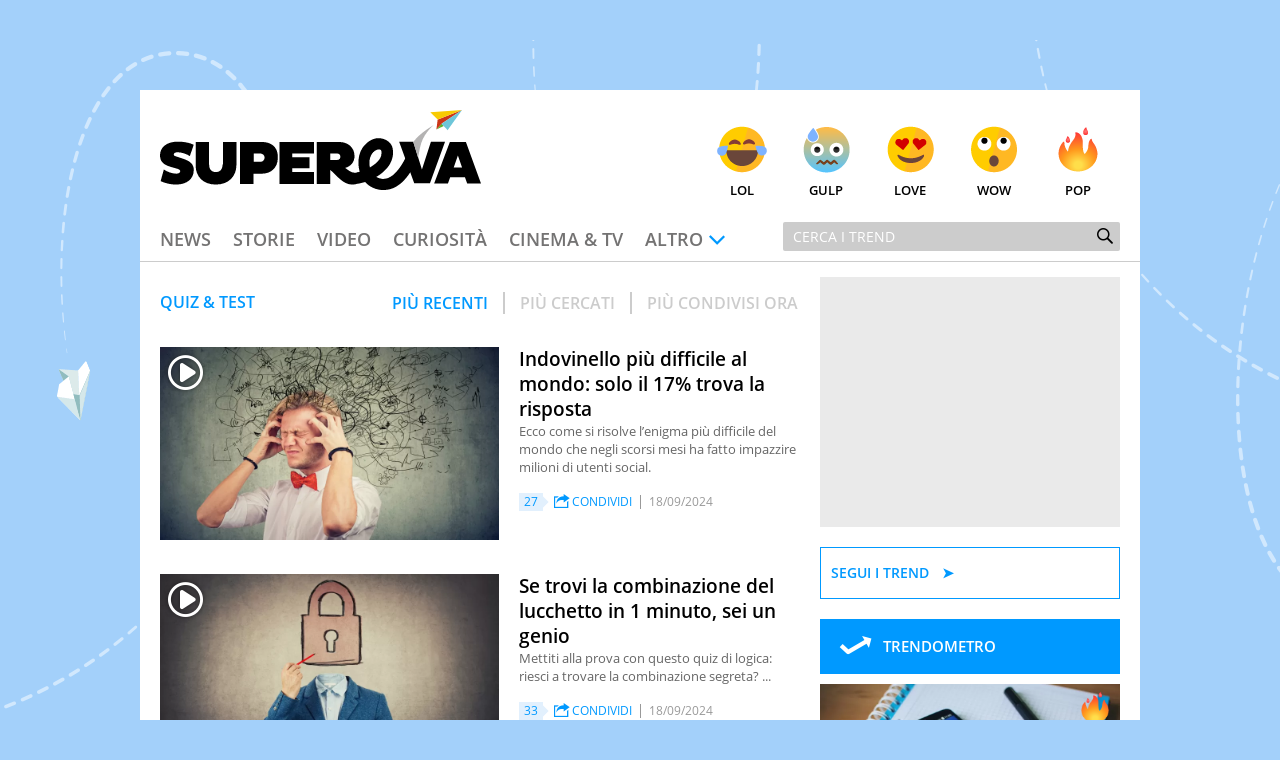

--- FILE ---
content_type: text/html; charset=UTF-8
request_url: https://www.supereva.it/quiz-test/?&nr=18&result=36
body_size: 15982
content:
<!doctype html>
<html lang="it"  xmlns:fb="http://www.facebook.com/2008/fbml" xmlns:og="http://opengraphprotocol.org/schema/">
<head>
	<title>Quiz &amp; test | superEva</title>
	<link rel="canonical" href="https://www.supereva.it/quiz-test/?nr=18&result=36">
	
	<meta name="google-site-verification"  content="OqMNwZuDKtyOlb9cGOBKH4wBXoxwdOjDNZ2U46dg5vI" />
	<meta name="google-site-verification" content="bZYXIoOI0LTEwSNs4YVhz2QLKH400r90KAFAjzWtVoM" />
	<meta name="google-site-verification" content="lSLhEWkpGyBrXagkJAfnXrYKsBZwRYmNlr964CSyzws" /> 
	<meta name="google-site-verification" content="ashRQ9WXgZzdWPQATY4HvcZOccE--YUIbyHeVvYRehI" />
	
	<meta property="fb:app_id" content="111353285993925">
	<meta property="og:title" content="Quiz &amp; test">
		<meta property="og:description" content="Su SuperEva trovi tanti Quiz e Test divertenti da condividere con gli amici. Accedi al sito, condividi sui social e mettiti subito alla prova!">
	<meta property="og:type" content="website">
	<meta property="og:image" content="https://i1.plug.it/supereva/themes/supereva2.0/img/se_og_1200.png">
	<meta property="og:url" content="https://www.supereva.it">
	<meta property="og:site_name" content="superEva">
	<meta property="og:locale" content="it_IT">
	<meta name="description" content="Su SuperEva trovi tanti Quiz e Test divertenti da condividere con gli amici. Accedi al sito, condividi sui social e mettiti subito alla prova!">
	<meta name="keywords" content="Quiz &amp; test">

	<meta charset="utf-8">
		<meta http-equiv="content-type" content="text/html; charset=utf-8">
	<meta http-equiv="X-UA-Compatible" content="IE=edge,chrome=1">
	<meta name="viewport" content="width=device-width, initial-scale=1.0, maximum-scale=1.0, user-scalable=no">

	<!-- HTML5 shim and Respond.js for IE8 support of HTML5 elements and media queries -->
	<!-- WARNING: Respond.js doesn't work if you view the page via file:// -->
	<!--[if lt IE 9]>
		<script src="https://oss.maxcdn.com/html5shiv/3.7.2/html5shiv.min.js"></script>
		<script src="https://oss.maxcdn.com/respond/1.4.2/respond.min.js"></script>
		<link rel="stylesheet" href="https://i.plug.it/supereva/themes/supereva2.0/css/common.ie.css">
	<![endif]-->


	<!-- App icons -->
	<link rel="apple-touch-icon" sizes="180x180" href="https://i.plug.it/supereva/themes/supereva2.0/img/fi/apple-touch-icon.png">
	<link rel="icon" type="image/png" href="https://i.plug.it/supereva/themes/supereva2.0/img/fi/favicon-32x32.png" sizes="32x32">
	<link rel="icon" type="image/png" href="https://i.plug.it/supereva/themes/supereva2.0/img/fi/favicon-16x16.png" sizes="16x16">
		<link rel="manifest" href="https://i.plug.it/supereva/themes/supereva2.0/img/fi/manifest.json">
		<link rel="mask-icon" href="https://i.plug.it/supereva/themes/supereva2.0/img/fi/safari-pinned-tab.svg" color="#6dc6d9">
	<link rel="shortcut icon" href="https://i.plug.it/supereva/themes/supereva2.0/img/fi/favicon.ico">
	<meta name="msapplication-config" content="https://i.plug.it/supereva/themes/supereva2.0/img/fi/browserconfig.xml">
	<meta name="theme-color" content="#ffffff">

	<!-- local CSS -->
	<link type="text/css" rel="stylesheet" href="https://i1.plug.it/supereva/themes/supereva2.0/css/common.min.css">	
<style>
.footerCorp{min-width:320px;padding:10px;box-sizing:border-box;font-size:11px;line-height:1;font-family:Arial, Helvetica, sans-serif;letter-spacing:0;color:#a3a3a3;background:#191919}.footerCorp-cnt{width:100%;max-width:1000px;margin:0 auto;display:flex;flex-flow:column nowrap;align-items:center;justify-content:space-evenly}.footerCorp__lgo{width:120px;height:22px}.footerCorp__brandLnk{padding:0 0 10px;text-align:center;display:flex;flex-flow:row wrap;justify-content:center}.footerCorp__lnk{font-size:10px;text-decoration:none;font-weight:700;color:#a3a3a3;margin:8px 4px 0;cursor:pointer}.footerCorp__lnk--cstLnk{margin:0 8px}.footerCorp__lnk:hover{transition:color 200ms cubic-bezier(0.55, 0, 0.1, 1);color:#fff}.footerCorp__cstLnk{display:flex;flex-flow:column nowrap;align-items:center}.footerCorp__cstLnk-txt{margin:10px 0 0;text-align:center;line-height:1.5;font-size:inherit;color:inherit}.footerCorp__cstLnk-cnt{text-align:center;line-height:1.5}.footerCorp__cstLnk-sps{display:block}@media only screen and (min-width: 600px){.footerCorp__cstLnk-sps{display:inline;margin:0 5px}.footerCorp__cstLnk-sps::before{content:"\002D"}}@media only screen and (min-width: 1024px){.footerCorp-cnt{flex-flow:row wrap}.footerCorp__brandLnk{height:17px;padding:0;align-items:flex-end}.footerCorp__lnk{font-size:11px;color:#a3a3a3;margin:0 4px}.footerCorp__lnk--cstLnk{margin:0 3px}.footerCorp__cstLnk{flex:1 0 100%;flex-flow:row wrap;justify-content:center;row-gap:7px}.footerCorp__brandLnk+.footerCorp__cstLnk{margin-top:10px}.footerCorp__cstLnk-cnt{margin:0 10px}.footerCorp__cstLnk-txt{margin:0 10px;text-align:left;line-height:inherit}}
</style>

	<link rel="preload" as="script" href="//securepubads.g.doubleclick.net/tag/js/gpt.js">
    <link rel="preload" as="script" href="//www.iolam.it/js/iam2.0.js?ns=vportals/web/supereva/sectionhp/1.5">
    
    <link rel="preconnect" href="//www.iolam.it" crossorigin="use-credentials">
	<link rel="preconnect" href="//adservice.google.com" crossorigin="use-credentials">
	<link rel="preconnect" href="//securepubads.g.doubleclick.net" crossorigin="use-credentials">
	<link rel="preconnect" href="//ad.crwdcntrl.net" crossorigin="use-credentials">
	<link rel="preconnect" href="//adservice.google.it" crossorigin="use-credentials">
	<link rel="preconnect" href="//b.scorecardresearch.com" crossorigin="use-credentials">
	<link rel="preconnect" href="//tpc.googlesyndication.com" crossorigin="use-credentials">
	<link rel="preconnect" href="//i2.plug.it" crossorigin="use-credentials">
	<link rel="preconnect" href="//i1.plug.it" crossorigin="use-credentials">
	<link rel="preconnect" href="//secure-it.imrworldwide.com" crossorigin="use-credentials">
	<link rel="preconnect" href="//www.facebook.com" crossorigin="use-credentials">
	
	<!--<link rel="preload" as="script" href="https://i5.plug.it/cmp/iub_conf_supereva.js">-->
	<link rel="preload" as="script" href="https://i5.plug.it/cmp/V2.6/conf/iub_conf_supereva.js">

	<link rel="preload" as="script" href="//cdn.iubenda.com/cs/tcf/stub-v2.js">
	<link rel="preload" as="script" href="//cdn.iubenda.com/cs/iubenda_cs.js">
	<link rel="preload" as="script" href="https://i5.plug.it/cmp/qciol.min.js">
	
	<link rel="preconnect" href="https://tags.crwdcntrl.net">         
	<link rel="preconnect" href="https://bcp.crwdcntrl.net">         
	<link rel="dns-prefetch" href="https://tags.crwdcntrl.net">         
	<link rel="dns-prefetch" href="https://bcp.crwdcntrl.net">
	

<meta name="robots" content="index,follow">

<script charset="UTF-8" src="//cdn.sendpulse.com/js/push/7bf731f4315b513c4d102dbbce054134_1.js" async></script>

</head>
<body class="isDesk">

<div id="cont-wallpaper">
<!-- START DFP adwallpaper -->
<div id="adwallpaper" class="se-adheadtop">
</div>
<!-- END DFP adwallpaper -->
</div>
<!-- brand header -->
<a href="/" id="hd_brandheader" target="_blank">
	<span></span>
</a>
<!-- fine brand header -->
	

<div class="main_content" id="main_c">

<div class="header-nav">
	<div class="row se-header">
		<header>
			<h1>
				<a href="/" class="se-logo">
					<!--[if lte IE 8]>
						<img src="https://i.plug.it/supereva/themes/supereva2.0/img/supereva_logo.png" alt="" width="321" height="80">
					<![endif]-->
					<!--[if (gte IE 9)|!(IE)]><!-->
						<svg xmlns="http://www.w3.org/2000/svg" viewBox="0 0 100 25">
							<polygon points="74.5 9.9 78.9 9.9 81.6 18.6 84.4 9.9 88.8 9.9 84.1 22.9 79.2 22.9 " class="svg-a"/>
							<path d="M7.1 15.2l-2.1-0.7c-0.6-0.2-0.7-0.3-0.7-0.6 0-0.4 0.4-0.7 1.2-0.7 1.2 0 2.7 0.5 3.8 1.2l1.2-3.5c-1-0.6-2.9-1-4.8-1C2.1 9.8 0 11.7 0 14.1c0 1.9 0.9 2.9 3.1 3.6l2.4 0.7c0.5 0.2 0.8 0.4 0.8 0.7 0 0.4-0.4 0.8-1.2 0.8 -1.3 0-2.9-0.6-3.9-1.3l-1 3.6c0.9 0.5 2.9 1.1 4.8 1.1 3.5 0 5.5-1.9 5.5-4.4C10.6 17.1 9.6 16 7.1 15.2" class="svg-a"/>
							<path d="M19.5 17c0 1.5-0.8 2.4-2.1 2.4 -1.3 0-2.1-0.8-2.1-2.4V10h-4.2v7.3c0 3.5 2.3 6 6.3 6 4.1 0 6.4-2.7 6.4-6V10h-4.2V17z" class="svg-a"/>
							<path d="M31.9 10h-7v13.1h4.2v-3.2h2.7c2.7 0 4.9-1.8 4.9-4.9C36.9 11.6 34.6 10 31.9 10M31.3 16.2h-2.1v-2.6h2.1c0.7 0 1.3 0.6 1.3 1.3C32.5 15.7 32 16.2 31.3 16.2" class="svg-a"/>
							<polygon points="37.2 23.1 48 23.1 48 19.4 41.2 19.4 41.2 18.2 46.6 18.2 46.6 14.8 41.2 14.8 41.2 13.6 48 13.6 48 10 37.2 10 " class="svg-a"/>
							<path d="M60.6 19.6c-0.9 0-1.9-0.7-2.9-1.5 1.8-0.5 2.9-1.9 2.9-3.7 0-2.8-2.2-4.4-4.7-4.4h-7.1v13.1h4.2v-4.4c1.8 1.4 3.9 4.6 6.8 4.6 0.9 0 1.7-0.2 2.3-0.5l-0.4-3.3C61.4 19.6 60.9 19.6 60.6 19.6M55.2 15.6h-2.2v-2h2.2c0.7 0 1 0.5 1 1C56.2 15.1 55.9 15.6 55.2 15.6" class="svg-a"/>
							<path d="M80.4 14.9c0.1-0.3 0.4-2.7 1-4.6C82.5 6.9 85.3 4.7 85.3 4.7s-4.2 2.3-6.4 5.3L80.4 14.9z" fill="#B4B3B3"/>
							<path d="M72.5 20.4c-0.6 0.4-1.2 0.8-1.6 0.9 -0.7 0.2-1.3 0.3-1.8 0.2 -0.7-0.1-1.3-0.3-1.7-0.6 1.2-0.7 2.2-1.5 3.1-2.5 1.6-1.7 2.4-4 2-6.3 -0.3-2-2.3-3.2-4.2-3.3 -2.1-0.1-4 1.3-5.2 3 -1.4 2.1-1.6 5.1-0.9 7.5 -0.2 0.1-0.5 0.1-0.7 0.2 -2.2 0.6-1.3 3.9 0.9 3.4 0.5-0.1 1-0.3 1.5-0.4 2.1 2.4 5.7 3.2 8.8 1.9 2.5-1.1 4.4-3.4 5.8-5.8 -0.6-1.4-1.2-2.7-1.8-4.1C75.7 16.7 74.2 19 72.5 20.4M65.4 17.9c-0.5-2 0.1-4.5 2-5.4 0.4-0.2 0.8-0.2 1.3-0.1 -0.1 0 0 0.1 0.1 0.1 0.1 0.1 0.1 0.2 0.1 0.2 0.1 0.2 0.1 0.4 0.1 0.8 0 2-2 3.5-3.7 4.5C65.4 17.9 65.4 17.9 65.4 17.9" class="svg-a"/>
							<polygon points="86.1 6.1 88.4 5 87.7 4.3 " fill="#5DB130"/>
							<polygon points="86.1 6.1 87.7 4.3 94.1 0 86.5 3 " fill="#CC3517"/>
							<polygon points="86.5 3 94.1 0 84.2 0.7 " fill="#F8CA02"/>
							<polygon points="89.6 6.3 94.1 0 87.7 4.3 " fill="#6DC6D9"/>
							<path d="M90.3 10h5L100 23h-4.3l-0.7-2h-4.6l-0.7 2h-4.3L90.3 10zM91.5 18h2.6l-1.3-3.8L91.5 18z" class="svg-a"/>
						</svg>
					<!--<![endif]-->
				</a>
			</h1>
		</header>
		<div class="se-react-mnu"><!-- classe open per mostrare menu react -->
			<span class="opener ico ico_hdw"></span>
			<ul>
				<li><a href="/lol/" onclick='return IOL.SuperEva.click(this, {"debug":0,"dest_id":"lol","area":"header","box":"face","link_type":null,"box_ctr_id":null})'><span class="face lol"></span>Lol</a></li>
				<li><a href="/gulp/" onclick='return IOL.SuperEva.click(this, {"debug":0,"dest_id":"gulp","area":"header","box":"face","link_type":null,"box_ctr_id":null})'><span class="face omg"></span>Gulp</a></li>
				<li><a href="/love/" onclick='return IOL.SuperEva.click(this, {"debug":0,"dest_id":"love","area":"header","box":"face","link_type":null,"box_ctr_id":null})'><span class="face cute"></span>Love</a></li>
				<li><a href="/wow/" onclick='return IOL.SuperEva.click(this, {"debug":0,"dest_id":"wow","area":"header","box":"face","link_type":null,"box_ctr_id":null})'><span class="face wow"></span>Wow</a></li>
				<li><a href="/pop/" onclick='return IOL.SuperEva.click(this, {"debug":0,"dest_id":"pop","area":"header","box":"face","link_type":null,"box_ctr_id":null})'><span class="face pop"></span>Pop</a></li>
			</ul>
		</div>
	</div>
	<div class="row se-nav-search"><!-- classe open per mostrare menu react -->
		<span class="opener ico ico_mnu"></span>
		<nav class="se-cat-nav">
			<ul>
				<li><a href="/news/" onclick='return IOL.SuperEva.click(this, {"debug":0,"dest_id":"news","area":"header","box":"menu","link_type":null,"box_ctr_id":null})'>News</a></li>
				<li><a href="/storie/" onclick='return IOL.SuperEva.click(this, {"debug":0,"dest_id":"storie","area":"header","box":"menu","link_type":null,"box_ctr_id":null})'>Storie</a></li>
				<li><a href="/video/" onclick='return IOL.SuperEva.click(this, {"debug":0,"dest_id":"video","area":"header","box":"menu","link_type":null,"box_ctr_id":null})'>Video</a></li>
				<li><a href="/curiosita/" onclick='return IOL.SuperEva.click(this, {"debug":0,"dest_id":"curiosita","area":"header","box":"menu","link_type":null,"box_ctr_id":null})'>Curiosit&agrave;</a></li>
				<li><a href="/cinema-tv/" onclick='return IOL.SuperEva.click(this, {"debug":0,"dest_id":"cinema-tv","area":"header","box":"menu","link_type":null,"box_ctr_id":null})'>Cinema &amp; TV</a></li>
				<li>
					<span class="opener ico ico_hdw">Altro</span>
					<ul class="se-mnu-cat">
						<li class="active"><a href="/quiz-test/" onclick='return IOL.SuperEva.click(this, {"debug":0,"dest_id":"quiz-test","area":"header","box":"menu","link_type":null,"box_ctr_id":null})'>Quiz &amp; test</a></li>
						<li><a href="/musica-spettacolo/" onclick='return IOL.SuperEva.click(this, {"debug":0,"dest_id":"musica-spettacolo","area":"header","box":"menu","link_type":null,"box_ctr_id":null})'>Musica &amp; spettacolo</a></li>
						<li><a href="/ultime-notizie/" onclick='return IOL.SuperEva.click(this, {"debug":0,"dest_id":"ultime-notizie","area":"header","box":"menu","link_type":null,"box_ctr_id":null})'>Le Notizie di Oggi</a></li>
						<li><a href="/notizie-di-ieri/" onclick='return IOL.SuperEva.click(this, {"debug":0,"dest_id":"notizie-di-ieri","area":"header","box":"menu","link_type":null,"box_ctr_id":null})'>Le Notizie di Ieri</a></li>
						<li><a href="/contatti/" onclick='return IOL.SuperEva.click(this, {"debug":0,"dest_id":"contatti","area":"header","box":"menu","link_type":null,"box_ctr_id":null})'>Contatti</a></li>
					</ul>
				</li>
			</ul>
		</nav>
		<div class="se-search">
			<form action="/search/" class="se-searchform">
				<input type="search" placeholder="Cerca i trend" name="q" value="">
				<button type="submit" class="ico ico_src"></button>
			</form>
		</div><!-- /.se-searchform -->
	</div>
</div><!-- /.header-nav-->
<!-- START DFP adbillboard -->
<div id="adbillboard" class="se-adheadtop">
</div>
<!-- END DFP adbillboard -->
	<section class="row">
		<div class="colSx">
				<section class="lista_lanci">
				<h1>
								<span>Quiz &amp; test</span> 					</h1>

			<div class="se-tab_listing">
								<span tab-value="recenti" onclick="sE_ChangeTabJson(this)"  class="active">Pi&ugrave; recenti</span>
				<span tab-value="popolari" onclick="sE_ChangeTabJson(this)" > Pi&ugrave; cercati</span>
				<span tab-value="week" onclick="sE_ChangeTabJson(this)" > Pi&ugrave; condivisi ora</span>
							</div>
								<ul id="ul-container-result" class="se-basic">
				<!-- tabler -->
					
<li>

<div class="my-class" data-evnt="supereva_80447,news,latest">
	<a href="/indovinello-piu-difficile-al-mondo-solo-il-17-trova-la-risposta-80447">
	
		<!-- image -->
		<figure>
			<span class="ico type ico_vid"></span>
			<img src="https://wips.plug.it/cips/supereva/cms/2023/01/142166084_l.jpg?w=850&a=r" alt="Indovinello pi&ugrave; difficile al mondo: solo il 17% trova la risposta">
		</figure>
		<!-- title for all boxex except of hp top -->
		<h4>Indovinello pi&ugrave; difficile al mondo: solo il 17% trova la risposta</h4>
		<p>Ecco come si risolve l’enigma più difficile del mondo che negli scorsi mesi ha fatto impazzire milioni di utenti social.</p>
				<span class="share" data-url="/indovinello-piu-difficile-al-mondo-solo-il-17-trova-la-risposta-80447">
        	        	<span class="sharenum">27</span>
        	            <span class="ico ico_shr">CONDIVIDI</span>
        </span>
        
		<span class="se-post-date">18/09/2024</span>
	</a>
</div>

</li>
					
<li>

<div class="my-class" data-evnt="supereva_77776,news,latest">
	<a href="/se-trovi-la-combinazione-del-lucchetto-in-1-minuto-sei-un-genio-77776">
	
		<!-- image -->
		<figure>
			<span class="ico type ico_vid"></span>
			<img src="https://wips.plug.it/cips/supereva/cms/2022/07/115943425_l.jpg?w=850&a=r" alt="Se trovi la combinazione del lucchetto in 1 minuto, sei un genio">
		</figure>
		<!-- title for all boxex except of hp top -->
		<h4>Se trovi la combinazione del lucchetto in 1 minuto, sei un genio</h4>
		<p>Mettiti alla prova con questo quiz di logica: riesci a trovare la combinazione segreta? ...</p>
				<span class="share" data-url="/se-trovi-la-combinazione-del-lucchetto-in-1-minuto-sei-un-genio-77776">
        	        	<span class="sharenum">33</span>
        	            <span class="ico ico_shr">CONDIVIDI</span>
        </span>
        
		<span class="se-post-date">18/09/2024</span>
	</a>
</div>

</li>
					
<li>

<div class="my-class" data-evnt="supereva_75761,news,latest">
	<a href="/quiz-matematico-fai-questa-somma-senza-cadere-in-errore-75761">
	
		<!-- image -->
		<figure>
			<span class="ico type ico_vid"></span>
			<img src="https://wips.plug.it/cips/supereva/cms/2020/12/quiz.jpg?w=850&a=r" alt="Quiz matematico, fai questa somma senza cadere in errore">
		</figure>
		<!-- title for all boxex except of hp top -->
		<h4>Quiz matematico, fai questa somma senza cadere in errore</h4>
		<p>La matematica non è un’opinione ma la mente può giocare brutti scherzi: risolvi questa operazione senza calcolatrice e senza sbagliare ...</p>
				<span class="share" data-url="/quiz-matematico-fai-questa-somma-senza-cadere-in-errore-75761">
        	        	<span class="sharenum">16</span>
        	            <span class="ico ico_shr">CONDIVIDI</span>
        </span>
        
		<span class="se-post-date">17/09/2024</span>
	</a>
</div>

</li>
		<li style="min-height:0;margin:0;">
		<!-- QUANTUM ADLIST 1 -->
		<div id="adinlist1" class="adv-quantum"></div>
		<!-- END QUANTUM ADLIST -->
		</li>
							
<li>

<div class="my-class" data-evnt="supereva_79685,news,latest">
	<a href="/21-riesci-a-trovare-limbroglio-del-paradosso-non-e-per-tutti-79685">
	
		<!-- image -->
		<figure>
			<span class="ico type ico_art"></span>
			<img src="https://wips.plug.it/cips/supereva/cms/2022/12/2-1.jpg?w=850&a=r" alt="2=1, riesci a trovare l&#039;imbroglio del paradosso? Non &egrave; per tutti">
		</figure>
		<!-- title for all boxex except of hp top -->
		<h4>2=1, riesci a trovare l&#039;imbroglio del paradosso? Non &egrave; per tutti</h4>
		<p>Siete alla ricerca di un quiz che metta alla prova le vostre abilità logico-matematiche? Trovate l'inganno in queste equazioni che dimostrano che 2=1 ...</p>
				<span class="share" data-url="/21-riesci-a-trovare-limbroglio-del-paradosso-non-e-per-tutti-79685">
        	        	<span class="sharenum">36</span>
        	            <span class="ico ico_shr">CONDIVIDI</span>
        </span>
        
		<span class="se-post-date">16/09/2024</span>
	</a>
</div>

</li>
					
<li>

<div class="my-class" data-evnt="supereva_78347,news,latest">
	<a href="/quando-e-nata-cheryl-problema-matematico-che-ti-fara-impazzire-78347">
	
		<!-- image -->
		<figure>
			<span class="ico type ico_vid"></span>
			<img class="lazy" data-original="https://wips.plug.it/cips/supereva/cms/2022/09/47505617_l.jpg?w=850&a=r" alt="Quando &egrave; nata Cheryl? Il problema matematico che ti far&agrave; impazzire" src="[data-uri]">
		</figure>
		<!-- title for all boxex except of hp top -->
		<h4>Quando &egrave; nata Cheryl? Il problema matematico che ti far&agrave; impazzire</h4>
		<p>Arriva da Singapore il quiz che per settimane ha fatto lavorare i cervelli di tutto il mondo: vediamolo insieme (con tanto di guida allo soluzione).</p>
				<span class="share" data-url="/quando-e-nata-cheryl-problema-matematico-che-ti-fara-impazzire-78347">
        	        	<span class="sharenum">7</span>
        	            <span class="ico ico_shr">CONDIVIDI</span>
        </span>
        
		<span class="se-post-date">15/09/2024</span>
	</a>
</div>

</li>
					
<li>

<div class="my-class" data-evnt="supereva_77590,news,latest">
	<a href="/test-matematico-se-sei-un-genio-lo-risolvi-in-5-secondi-riesci-77590">
	
		<!-- image -->
		<figure>
			<span class="ico type ico_vid"></span>
			<img class="lazy" data-original="https://wips.plug.it/cips/supereva/cms/2022/07/155515036_l.jpg?w=850&a=r" alt="Test matematico: se sei un genio lo risolvi in 5 secondi. Riesci?" src="[data-uri]">
		</figure>
		<!-- title for all boxex except of hp top -->
		<h4>Test matematico: se sei un genio lo risolvi in 5 secondi. Riesci?</h4>
		<p>Una sequenza di numeri senza nessun legame apparente e che, invece, ha una soluzione precisa.</p>
				<span class="share" data-url="/test-matematico-se-sei-un-genio-lo-risolvi-in-5-secondi-riesci-77590">
        	        	<span class="sharenum">26</span>
        	            <span class="ico ico_shr">CONDIVIDI</span>
        </span>
        
		<span class="se-post-date">15/09/2024</span>
	</a>
</div>

</li>
		<li style="min-height:0;margin:0;">
		<!-- QUANTUM ADLIST 2 -->
		<div id="adinlist2" class="adv-quantum"></div>
		<!-- END QUANTUM ADLIST -->
		</li>
							
<li>

<div class="my-class" data-evnt="supereva_77714,news,latest">
	<a href="/rompicapo-di-logica-se-riesci-a-risolverlo-hai-una-mente-aperta-77714">
	
		<!-- image -->
		<figure>
			<span class="ico type ico_vid"></span>
			<img class="lazy" data-original="https://wips.plug.it/cips/supereva/cms/2022/07/141613026_l.jpg?w=850&a=r" alt="Rompicapo di logica: se riesci a risolverlo hai una mente aperta" src="[data-uri]">
		</figure>
		<!-- title for all boxex except of hp top -->
		<h4>Rompicapo di logica: se riesci a risolverlo hai una mente aperta</h4>
		<p>Ecco un esempio di quiz che valuta il cosiddetto ‘ragionamento critico’.</p>
				<span class="share" data-url="/rompicapo-di-logica-se-riesci-a-risolverlo-hai-una-mente-aperta-77714">
        	        	<span class="sharenum">31</span>
        	            <span class="ico ico_shr">CONDIVIDI</span>
        </span>
        
		<span class="se-post-date">13/09/2024</span>
	</a>
</div>

</li>
					
<li>

<div class="my-class" data-evnt="supereva_81411,news,latest">
	<a href="/4x312-e-sbagliato-sai-trovare-lerrore-nel-test-matematico-81411">
	
		<!-- image -->
		<figure>
			<span class="ico type ico_vid"></span>
			<img class="lazy" data-original="https://wips.plug.it/cips/supereva/cms/2023/04/180652240_l_normal_none.jpg?w=850&a=r" alt="4x3=12 &egrave; sbagliato: sai trovare l&rsquo;errore nel test matematico?" src="[data-uri]">
		</figure>
		<!-- title for all boxex except of hp top -->
		<h4>4x3=12 &egrave; sbagliato: sai trovare l&rsquo;errore nel test matematico?</h4>
		<p>Questo problema delle elementari ha suscitato il dibattito social.</p>
				<span class="share" data-url="/4x312-e-sbagliato-sai-trovare-lerrore-nel-test-matematico-81411">
        	        	<span class="sharenum">28</span>
        	            <span class="ico ico_shr">CONDIVIDI</span>
        </span>
        
		<span class="se-post-date">11/09/2024</span>
	</a>
</div>

</li>
					
<li>

<div class="my-class" data-evnt="supereva_88123,news,latest">
	<a href="/quale-numero-manca-quiz-matematico-88123">
	
		<!-- image -->
		<figure>
			<span class="ico type ico_art"></span>
			<img class="lazy" data-original="https://wips.plug.it/cips/supereva/cms/2024/09/quale-numero-manca.png?w=850&a=r" alt="&#039;1,6,15, _,45,66,91&#039;: quale numero manca? In pochi trovano la soluzione" src="[data-uri]">
		</figure>
		<!-- title for all boxex except of hp top -->
		<h4>&#039;1,6,15, _,45,66,91&#039;: quale numero manca? In pochi trovano la soluzione</h4>
		<p>Sfida il tuo cervello! 1,6,15, _,45,66,91. Qual è il numero che manca nella sequenza? Metti alla prova le tue capacità logiche! ...</p>
				<span class="share" data-url="/quale-numero-manca-quiz-matematico-88123">
        	        	<span class="sharenum">38</span>
        	            <span class="ico ico_shr">CONDIVIDI</span>
        </span>
        
		<span class="se-post-date">10/09/2024</span>
	</a>
</div>

</li>
		<li style="min-height:0;margin:0;">
		<!-- QUANTUM ADLIST 3 -->
		<div id="adinlist3" class="adv-quantum"></div>
		<!-- END QUANTUM ADLIST -->
		</li>
							
<li>

<div class="my-class" data-evnt="supereva_75987,news,latest">
	<a href="/quiz-di-logica-sulla-sorella-di-paola-che-fa-impazzire-il-web-75987">
	
		<!-- image -->
		<figure>
			<span class="ico type ico_vid"></span>
			<img class="lazy" data-original="https://wips.plug.it/cips/supereva/cms/2022/03/45610390_m.jpg?w=850&a=r" alt="Quiz di logica sulla &#039;sorella di Paola&#039; che fa impazzire il web" src="[data-uri]">
		</figure>
		<!-- title for all boxex except of hp top -->
		<h4>Quiz di logica sulla &#039;sorella di Paola&#039; che fa impazzire il web</h4>
		<p>Svegli svegli, è ora del quiz di logica sulle parentele: scopriamo quanto è ingarbugliata la famiglia di Paola ...</p>
				<span class="share" data-url="/quiz-di-logica-sulla-sorella-di-paola-che-fa-impazzire-il-web-75987">
        	        	<span class="sharenum">8</span>
        	            <span class="ico ico_shr">CONDIVIDI</span>
        </span>
        
		<span class="se-post-date">08/09/2024</span>
	</a>
</div>

</li>
					
<li>

<div class="my-class" data-evnt="supereva_77219,news,latest">
	<a href="/rompicapo-matematico-fatto-ai-colloqui-di-lavoro-indovini-77219">
	
		<!-- image -->
		<figure>
			<span class="ico type ico_vid"></span>
			<img class="lazy" data-original="https://wips.plug.it/cips/supereva/cms/2022/06/126609354_l.jpg?w=850&a=r" alt="Rompicapo matematico fatto ai colloqui di lavoro: indovini?" src="[data-uri]">
		</figure>
		<!-- title for all boxex except of hp top -->
		<h4>Rompicapo matematico fatto ai colloqui di lavoro: indovini?</h4>
		<p>Il tycoon Elon Musk è solito sottoporre questa domanda di matematica ai candidati in fase di selezione.</p>
				<span class="share" data-url="/rompicapo-matematico-fatto-ai-colloqui-di-lavoro-indovini-77219">
        	            <span class="ico ico_shr">CONDIVIDI</span>
        </span>
        
		<span class="se-post-date">05/09/2024</span>
	</a>
</div>

</li>
					
<li>

<div class="my-class" data-evnt="supereva_46690,news,latest">
	<a href="/problema-matematica-nessuno-riesce-risolvere-46690">
	
		<!-- image -->
		<figure>
			<span class="face omg"></span>
			<span class="ico type ico_art"></span>
			<img class="lazy" data-original="https://wips.plug.it/cips/supereva/cms/2018/02/Problema-matematica.jpg?w=850&a=r" alt="Nave trasporta 26 pecore e dieci capre. Quanti anni ha il capitano?" src="[data-uri]">
		</figure>
		<!-- title for all boxex except of hp top -->
		<h4>Nave trasporta 26 pecore e dieci capre. Quanti anni ha il capitano?</h4>
		<p>In Cina ai bambini delle elementari è stato sottoposto un problema di matematica che nessuno riesce a risolvere ...</p>
				<span class="share" data-url="/problema-matematica-nessuno-riesce-risolvere-46690">
        	        	<span class="sharenum">561</span>
        	            <span class="ico ico_shr">CONDIVIDI</span>
        </span>
        
		<span class="se-post-date">29/08/2024</span>
	</a>
</div>

</li>
		<li style="min-height:0;margin:0;">
		<!-- QUANTUM ADLIST 4 -->
		<div id="adinlist4" class="adv-quantum"></div>
		<!-- END QUANTUM ADLIST -->
		</li>
							
<li>

<div class="my-class" data-evnt="supereva_75882,news,latest">
	<a href="/il-paradosso-delle-tre-carte-riesci-a-indovinare-il-78-sbaglia-75882">
	
		<!-- image -->
		<figure>
			<span class="ico type ico_vid"></span>
			<img class="lazy" data-original="https://wips.plug.it/cips/supereva/cms/2022/02/50839937_m.jpg?w=850&a=r" alt="Il paradosso delle tre carte: riesci a indovinare? Il 78% sbaglia" src="[data-uri]">
		</figure>
		<!-- title for all boxex except of hp top -->
		<h4>Il paradosso delle tre carte: riesci a indovinare? Il 78% sbaglia</h4>
		<p>Il paradosso delle tre carte è molto famoso, ma la soluzione è a dir poco controintuitiva… E infatti quasi tutti sbagliano: ecco la soluzione corretta ...</p>
				<span class="share" data-url="/il-paradosso-delle-tre-carte-riesci-a-indovinare-il-78-sbaglia-75882">
        	        	<span class="sharenum">30</span>
        	            <span class="ico ico_shr">CONDIVIDI</span>
        </span>
        
		<span class="se-post-date">28/08/2024</span>
	</a>
</div>

</li>
					
<li>

<div class="my-class" data-evnt="supereva_87852,news,latest">
	<a href="/quiz-eta-lily-hugo-test-matematico-87852">
	
		<!-- image -->
		<figure>
			<span class="ico type ico_vid"></span>
			<img class="lazy" data-original="https://wips.plug.it/cips/supereva/cms/2024/08/quiz_lily_hugo.png?w=850&a=r" alt="Solo chi ha un QI elevato pu&ograve; risolvere questo quiz matematico sull&#039;et&agrave; di Lily e Hugo: provaci" src="[data-uri]">
		</figure>
		<!-- title for all boxex except of hp top -->
		<h4>Solo chi ha un QI elevato pu&ograve; risolvere questo quiz matematico sull&#039;et&agrave; di Lily e Hugo: provaci</h4>
		<p>Riuscirai a determinare l'età di Lily e Hugo? Solo chi possiede un'intelligenza acuta può risolvere questo quiz.</p>
				<span class="share" data-url="/quiz-eta-lily-hugo-test-matematico-87852">
        	        	<span class="sharenum">28</span>
        	            <span class="ico ico_shr">CONDIVIDI</span>
        </span>
        
		<span class="se-post-date">25/08/2024</span>
	</a>
</div>

</li>
					
<li>

<div class="my-class" data-evnt="supereva_38588,news,latest">
	<a href="/problema-matematica-elementari-che-nessuno-risolve-38588">
	
		<!-- image -->
		<figure>
			<span class="ico type ico_art"></span>
			<img class="lazy" data-original="https://wips.plug.it/cips/supereva/cms/2017/05/Problema-Matematica-2.jpg?w=850&a=r" alt="Il problema di matematica delle elementari che nessuno risolve" src="[data-uri]">
		</figure>
		<!-- title for all boxex except of hp top -->
		<h4>Il problema di matematica delle elementari che nessuno risolve</h4>
		<p>Ecco il problema delle elementari che nessuno (o quasi) è riuscito a risolvere: provateci anche voi! ...</p>
				<span class="share" data-url="/problema-matematica-elementari-che-nessuno-risolve-38588">
        	        	<span class="sharenum">943</span>
        	            <span class="ico ico_shr">CONDIVIDI</span>
        </span>
        
		<span class="se-post-date">21/08/2024</span>
	</a>
</div>

</li>
		<li style="min-height:0;margin:0;">
		<!-- QUANTUM ADLIST 5 -->
		<div id="adinlist5" class="adv-quantum"></div>
		<!-- END QUANTUM ADLIST -->
		</li>
							
<li>

<div class="my-class" data-evnt="supereva_75748,news,latest">
	<a href="/indovinelli-difficili-grattacapo-che-pochi-riescono-a-risolvere-75748">
	
		<!-- image -->
		<figure>
			<span class="ico type ico_vid"></span>
			<img class="lazy" data-original="https://wips.plug.it/cips/supereva/cms/2020/12/quiz-2.jpg?w=850&a=r" alt="Indovinelli difficili, grattacapo che pochi riescono a risolvere" src="[data-uri]">
		</figure>
		<!-- title for all boxex except of hp top -->
		<h4>Indovinelli difficili, grattacapo che pochi riescono a risolvere</h4>
		<p>Siamo pronti con una nuova infornata di indovinelli difficili e grattacapo complicati che non tutti riescono a risolvere subito: accettate la sfida? ...</p>
				<span class="share" data-url="/indovinelli-difficili-grattacapo-che-pochi-riescono-a-risolvere-75748">
        	        	<span class="sharenum">36</span>
        	            <span class="ico ico_shr">CONDIVIDI</span>
        </span>
        
		<span class="se-post-date">12/08/2024</span>
	</a>
</div>

</li>
					
<li>

<div class="my-class" data-evnt="supereva_75860,news,latest">
	<a href="/lindovinello-dei-quattro-assi-la-soluzione-non-e-cosi-banale-75860">
	
		<!-- image -->
		<figure>
			<span class="ico type ico_vid"></span>
			<img class="lazy" data-original="https://wips.plug.it/cips/supereva/cms/2022/02/14126106_m.jpg?w=850&a=r" alt="L&#039;indovinello dei quattro assi: la soluzione non &egrave; cos&igrave; banale" src="[data-uri]">
		</figure>
		<!-- title for all boxex except of hp top -->
		<h4>L&#039;indovinello dei quattro assi: la soluzione non &egrave; cos&igrave; banale</h4>
		<p>Oggi parliamo di probabilità con un indovinello dalla soluzione per niente scontata: vediamo come ve la cavate con quattro assi.</p>
				<span class="share" data-url="/lindovinello-dei-quattro-assi-la-soluzione-non-e-cosi-banale-75860">
        	        	<span class="sharenum">39</span>
        	            <span class="ico ico_shr">CONDIVIDI</span>
        </span>
        
		<span class="se-post-date">08/08/2024</span>
	</a>
</div>

</li>
					
<li>

<div class="my-class" data-evnt="supereva_29997,news,latest">
	<a href="/lesercizio-di-matematica-elementare-che-nessuno-risolve-29997">
	
		<!-- image -->
		<figure>
			<span class="ico type ico_art"></span>
			<img class="lazy" data-original="https://wips.plug.it/cips/supereva/cms/2017/01/quesito-matematico-cover-1217.jpg?w=850&a=r" alt="L&rsquo;esercizio di matematica (elementare) che nessuno risolve" src="[data-uri]">
		</figure>
		<!-- title for all boxex except of hp top -->
		<h4>L&rsquo;esercizio di matematica (elementare) che nessuno risolve</h4>
		<p>Ad una bambina di prima elementare è stato sottoposto un quesito che ha creato parecchi problemi. Non solo a lei ma pure ai genitori..</p>
				<span class="share" data-url="/lesercizio-di-matematica-elementare-che-nessuno-risolve-29997">
        	        	<span class="sharenum">282</span>
        	            <span class="ico ico_shr">CONDIVIDI</span>
        </span>
        
		<span class="se-post-date">06/08/2024</span>
	</a>
</div>

</li>
<!-- /tabler -->
								</ul><!-- ./se-basic -->
								
	
			<nav class="se-paginazione">
			<ul class="pager">
<li class="prev_result" data-page="2"><a href="?&nr=18&result=18"><span class="ico ico_hlf">Prev</span></a></li>
<li class="page" data-page="1"><a href="?&nr=18&result=0">1</a></li>
<li class="page" data-page="2"><a href="?&nr=18&result=18">2</a></li>
<li class="current_page" data-page="3">3</li>
<li class="page" data-page="4"><a href="?&nr=18&result=54">4</a></li>
<li class="page" data-page="5"><a href="?&nr=18&result=72">5</a></li>
<li class="page" data-page="6"><a href="?&nr=18&result=90">6</a></li>
<li class="next_result" data-page="4"><a href="?&nr=18&result=54"><span class="ico ico_hrt">Next</span></a></li>
</ul>
			</nav><!-- /.row-block pagination -->
	</section><!-- ./lista_lanci -->
	</div><!-- /.colSx -->
	
	<aside class="colDx">
<div>
<!-- START DFP admputop -->
<aside id="admputop" class="adv admputop visible-md">
</aside>
<!-- END DFP admputop -->
</div>
<div class="segui_trend">
	<span class="ico">segui i trend</span>
	<div class="fb-like" data-href="https://www.facebook.com/supereva.it" data-layout="button_count" data-action="like" data-size="large" data-show-faces="true" data-share="false" data-width="120"></div>
</div>
	
<!-- tabler -->
<section class="lista_lanci" id="section_rank_news">
		<h3 class="tit_trend">
		<a href="/trending/"><span class="ico ico_trd"></span>trendometro</a>
	</h3>
	<ol class="se-double se-tpuno">
		
					
<li>

<div class="my-class" data-evnt="supereva_97116,sidebar,popular">
	<a href="/quanto-guadagnano-influencer-davvero-97116">
	
		<!-- image -->
		<figure>
			<span class="face pop"></span>
			<span class="ico type ico_art"></span>
			<img src="https://wips.plug.it/cips/supereva/cms/2026/01/instagram.jpg?w=850&a=r" alt="Quanto guadagnano gli influencer davvero? Non &egrave; la cifra che immagini ma Chiara Ferragni batte tutti">
		</figure>
		<!-- title for all boxex except of hp top -->
		<h4>Quanto guadagnano gli influencer davvero? Non &egrave; la cifra che immagini ma Chiara ...</h4>
		<p></p>
			</a>
</div>

</li>
					
<li>

<div class="my-class" data-evnt="supereva_46396,sidebar,popular">
	<a href="/vera-storia-carnevale-sue-origini-46396">
	
		<!-- image -->
		<figure>
			<span class="face pop"></span>
			<span class="ico type ico_vid"></span>
			<img src="https://wips.plug.it/cips/supereva/cms/2023/05/carnevale-2024.jpg?w=850&a=r" alt="Perch&eacute; il Carnevale inizia il 17 gennaio? La leggenda di Sant&#039;Antonio Abate e il fuoco degli inferi">
		</figure>
		<!-- title for all boxex except of hp top -->
		<h4>Perch&eacute; il Carnevale inizia il 17 gennaio? La leggenda di Sant&#039;Antonio Abate e il fuoco ...</h4>
		<p></p>
			</a>
</div>

</li>
					
<li>

<div class="my-class" data-evnt="supereva_97042,sidebar,popular">
	<a href="/weekend-milano-cortina-olimpiadi-prezzo-folle-97042">
	
		<!-- image -->
		<figure>
			<span class="face wow"></span>
			<span class="ico type ico_art"></span>
			<img src="https://wips.plug.it/cips/supereva/cms/2026/01/olimpiadi-milano-cortina.jpg?w=850&a=r" alt="Quanto costa un weekend a Cortina durante le Olimpiadi Milano-Cortina? Il prezzo folle per una coppia">
		</figure>
		<!-- title for all boxex except of hp top -->
		<h4>Quanto costa un weekend a Cortina durante le Olimpiadi Milano-Cortina? Il prezzo folle ...</h4>
		<p></p>
			</a>
</div>

</li>
					
<li>

<div class="my-class" data-evnt="supereva_97069,sidebar,popular">
	<a href="/robot-maggiordomo-animali-domestici-97069">
	
		<!-- image -->
		<figure>
			<span class="ico type ico_art"></span>
			<img src="https://wips.plug.it/cips/supereva/cms/2026/01/robot-per-animale-domestico.jpg?w=850&a=r" alt="Addio ai sensi di colpa: il robot maggiordomo che si prende cura dei tuoi animali quando non ci sei">
		</figure>
		<!-- title for all boxex except of hp top -->
		<h4>Addio ai sensi di colpa: il robot maggiordomo che si prende cura dei tuoi animali ...</h4>
		<p></p>
			</a>
</div>

</li>
					
<li>

<div class="my-class" data-evnt="supereva_97136,sidebar,popular">
	<a href="/lasciare-festa-piena-frase-profetica-scomparsa-valentino-fashion-week-97136">
	
		<!-- image -->
		<figure>
			<span class="face pop"></span>
			<span class="ico type ico_art"></span>
			<img src="https://wips.plug.it/cips/supereva/cms/2026/01/valentino-garavani.jpg?w=850&a=r" alt="&quot;Lasciare la festa quando &egrave; ancora piena&quot;: la frase profetica dello stilista Valentino e la sua scomparsa durante la Fashion Week">
		</figure>
		<!-- title for all boxex except of hp top -->
		<h4>&quot;Lasciare la festa quando &egrave; ancora piena&quot;: la frase profetica dello stilista Valentino ...</h4>
		<p></p>
			</a>
</div>

</li>
					
<li>

<div class="my-class" data-evnt="supereva_97066,sidebar,popular">
	<a href="/indovinello-mattone-peso-soluzione-97066">
	
		<!-- image -->
		<figure>
			<span class="ico type ico_art"></span>
			<img class="lazy-sidebar" data-original="https://wips.plug.it/cips/supereva/cms/2026/01/mattone.jpg?w=850&a=r" alt="Se un mattone pesa pesa 1 kg pi&ugrave; mezzo mattone... qual &egrave; il peso giusto? La risposta pi&ugrave; intuitiva &egrave; spesso quella sbagliata" src="[data-uri]">
		</figure>
		<!-- title for all boxex except of hp top -->
		<h4>Se un mattone pesa pesa 1 kg pi&ugrave; mezzo mattone... qual &egrave; il peso giusto? La risposta ...</h4>
		<p></p>
			</a>
</div>

</li>
					
<li>

<div class="my-class" data-evnt="supereva_97078,sidebar,popular">
	<a href="/paghi-100-e-ma-potresti-portarti-a-casa-un-dipinto-di-picasso-da-1-milione-di-euro-come-fare-97078">
	
		<!-- image -->
		<figure>
			<span class="ico type ico_art"></span>
			<img class="lazy-sidebar" data-original="https://wips.plug.it/cips/supereva/cms/2026/01/schermata-2026-01-16-alle-09-52-26.png?w=850&a=r" alt="Paghi 100 &euro; ma potresti portarti a casa un dipinto di Picasso da 1 milione di euro: come fare" src="[data-uri]">
		</figure>
		<!-- title for all boxex except of hp top -->
		<h4>Paghi 100 &euro; ma potresti portarti a casa un dipinto di Picasso da 1 milione di euro: ...</h4>
		<p></p>
			</a>
</div>

</li>
					
<li>

<div class="my-class" data-evnt="supereva_97035,sidebar,popular">
	<a href="/perche-cosi-tanti-terremoti-in-diverse-parti-ditalia-le-nuove-ricerche-sul-legame-tra-le-scosse-97035">
	
		<!-- image -->
		<figure>
			<span class="ico type ico_gal"></span>
			<img class="lazy-sidebar" data-original="https://wips.plug.it/cips/supereva/cms/2026/01/sismografo-1.jpg?w=850&a=r" alt="Perch&eacute; cos&igrave; tanti terremoti in diverse parti d&#039;Italia? Le nuove ricerche sul legame tra le scosse" src="[data-uri]">
		</figure>
		<!-- title for all boxex except of hp top -->
		<h4>Perch&eacute; cos&igrave; tanti terremoti in diverse parti d&#039;Italia? Le nuove ricerche sul legame ...</h4>
		<p></p>
			</a>
</div>

</li>
					
<li>

<div class="my-class" data-evnt="supereva_97032,sidebar,popular">
	<a href="/il-trucco-dellasciugamano-che-elimina-lodore-di-muffa-dal-bucato-invernale-97032">
	
		<!-- image -->
		<figure>
			<span class="ico type ico_art"></span>
			<img class="lazy-sidebar" data-original="https://wips.plug.it/cips/supereva/cms/2022/03/asciugatrice_6.jpg?w=850&a=r" alt="Il trucco dell&#039;asciugamano che elimina l&#039;odore di muffa dal bucato invernale" src="[data-uri]">
		</figure>
		<!-- title for all boxex except of hp top -->
		<h4>Il trucco dell&#039;asciugamano che elimina l&#039;odore di muffa dal bucato invernale</h4>
		<p></p>
			</a>
</div>

</li>
					
<li>

<div class="my-class" data-evnt="supereva_97098,sidebar,popular">
	<a href="/la-prima-luna-nuova-dellanno-cambiera-la-vita-a-questi-4-segni-zodiacali-il-18-gennaio-2026-e-il-momento-di-agire-97098">
	
		<!-- image -->
		<figure>
			<span class="ico type ico_gal"></span>
			<img class="lazy-sidebar" data-original="https://wips.plug.it/cips/supereva/cms/2026/01/luna-nuova.jpg?w=850&a=r" alt="La prima Luna Nuova dell&#039;anno cambier&agrave; la vita a questi 4 segni zodiacali: il 18 gennaio 2026 &egrave; il momento di agire" src="[data-uri]">
		</figure>
		<!-- title for all boxex except of hp top -->
		<h4>La prima Luna Nuova dell&#039;anno cambier&agrave; la vita a questi 4 segni zodiacali: il 18 ...</h4>
		<p></p>
			</a>
</div>

</li>
		</ol><!-- ./se-double se-tpuno -->
	</section><!-- ./lista_lanci -->
<!-- /tabler -->
<!-- START DFP admpufoot -->
<aside id="admpufoot" class="adv admputop">
</aside>
<!-- END DFP admpufoot -->
<script>
function onclickpromo() {
	var promobox=document.getElementsByClassName('se-box-promo');
	Array.from(promobox).forEach(function(b) {
		const box_name = b.getAttribute('data-content_box_name');
		let area = b.getAttribute('data-content_box_area');
		if (typeof area === typeof undefined || area === null ) {
			area = '';
		}
		const elements = b.getElementsByTagName('a');
		Array.from(elements).forEach(function(el, j, array) {
			const id_post = el.getAttribute('data-content_box_id_post');
			const num_links_tot = array.length;
			const href=el.getAttribute("href");
			el.addEventListener("click", function() {
				return IOL.EVNT.evMngr.getAClickH(this,{"domain":"www.supereva.it", "area":area, "box":box_name, "dest_id":id_post, "doc_id":"",  "box_ctr_id":id_post, "pag_id":"", "page":"", "link_type": (j+1), "cat1": "", "cat2": href, "cat3": num_links_tot, "breakpoint": "", "ref_host" : IOL.EVNT.evMngr.getHostFromUrl(document.referrer) || IOL.EVNT.evMngr.eventTypes.pgmp.ref_host, "ref_path" : IOL.EVNT.evMngr.getPathFromUrl(document.referrer) || IOL.EVNT.evMngr.eventTypes.pgmp.ref_path}) (event);
			}, false); 
		});
	});
}

if (window.addEventListener)
    window.addEventListener("load", onclickpromo, false);
else if (window.attachEvent)
    window.attachEvent("onload", onclickpromo);
else window.onload = onclickpromo;
</script>	</aside><!-- ./colDx -->
		
</section><!-- /.row -->

<script type="text/javascript">
var tipo_globale = 0;
var fields_form_recenti = "";
var fields_form_popolari = "";
var fields_form_week = "";
var page_req = "1";
</script>	


	<section class="row bottom_link">
		<div class="bottomSx">
			<ul>
				<li><a href="/trending/">Trendometro</a></li>
				<li><a href="/lifestyle/">Lifestyle</a></li>
				<li><a href="/news/">News</a></li>
				<li><a href="/video/">Video</a></li>
				<li><a href="/animali/">Animali</a></li>
				<li><a href="/curiosita/">Curiosit&agrave;</a></li>
				<li><a href="/storie/">Storie</a></li>
				<li><a href="/tech-giochi/">Tech &amp; giochi</a></li>
				<li><a href="/come-fare/">Come fare</a></li>
				<li><a href="/popolari-facebook/">Popolari Facebook</a></li>
				<li><a href="/viaggi/">Viaggi</a></li>
				<li><a href="/contatti/">Contatti</a></li>
			</ul>
		</div>
		<div class="bottomDx">
			<h5>Segui il trend</h5>
			<ul class="bottom_social">
				<li><a target="_blank" href="https://www.facebook.com/supereva.it" class="ico ico_fcbq"></a></li>
			</ul>
		</div>
	</section>
	<section class="row">
	<div class="corporate_link">
			<h4>Virgilio &egrave;:</h4>
			<ul>
				<li><a href="https://notizie.virgilio.it/">NOTIZIE</a></li>
				<li><a href="https://sport.virgilio.it/">SPORT</a></li>
				<li><a href="https://motori.virgilio.it/">MOTORI</a></li>
				<li><a href="https://video.virgilio.it/">VIDEO</a></li>
				<li><a href="https://sapere.virgilio.it/">SAPERE</a></li>
				<li><a href="https://oroscopo.virgilio.it/">OROSCOPO</a></li>
				<li><a href="https://www.virgilio.it/italia/index?ckset=force&cityRedirect=true">IN CITT&Agrave;</a></li>
				<li><a href="https://initalia.virgilio.it/">IN ITALIA</a></li>
				<li><a href="https://aziende.virgilio.it/">AZIENDE</a></li>
				<li><a href="https://eventi.virgilio.it/">EVENTI</a></li>
			</ul>
		</div>
	</section>
	<!-- START DFP admpufoot2 -->
<aside id="admpufoot2" class="adv admputop">
</aside>
<!-- END DFP admpufoot2 -->
	<footer class="main_footer">
		<div class="footerCorp">
		    <div class="footerCorp-cnt">
				<svg xmlns="http://www.w3.org/2000/svg" viewBox="0 0 200 36.6" class="footerCorp__lgo">
		    <path fill="#FFFFFF" d="M47.5 13.4h3.4v16.9h-3.4zM59.3 13.4V6.9h-4.2v6.5h-2.7v3.8h2.7v13.1h4.2V17.2h3.1v-3.8zM79.9 30.1h-2.4v-2.8c-1.3 2.1-3.9 3.2-6.4 3.2-4.9 0-8.7-3.4-8.7-8.7s3.9-8.6 8.7-8.6c2.5 0 5.2 1 6.4 3.1v-2.7h2.4v16.5zm-8.9-2c3.5 0 6.4-2.2 6.4-6.3S74 15.6 71 15.6c-3.5 0-6.3 2.4-6.3 6.2 0 3.7 2.7 6.3 6.3 6.3zM83.2 6.3h2.4v23.8h-2.4zM89.5 13.1h2.4v17h-2.4zM112.4 30.1H110v-2.8c-1.3 2.1-3.9 3.2-6.4 3.2-4.9 0-8.7-3.4-8.7-8.7s3.9-8.6 8.7-8.6c2.5 0 5.2 1 6.4 3.1v-2.7h2.4v16.5zm-8.9-2c3.5 0 6.4-2.2 6.4-6.3s-3.4-6.2-6.4-6.2c-3.5 0-6.3 2.4-6.3 6.2 0 3.7 2.8 6.3 6.3 6.3z"/>
		    <path fill="#FFCE06" d="M93.9 6.8c0-1.8-1.5-3.3-3.3-3.3-1.8 0-3.3 1.5-3.3 3.3h6.6z"/>
		    <path fill="#FF005C" d="M87.4 6.8c0 1.8 1.5 3.3 3.3 3.3 1.8 0 3.3-1.5 3.3-3.3h-6.6z"/>
		    <path fill="#FFFFFF" d="M133.5 17.8c-.7-1.7-1.9-3-3.4-3.9a10.02 10.02 0 0 0-11.6 1c-.9.8-1.5 1.7-2 2.8-.5 1.1-.7 2.4-.7 3.7 0 2.7 1.1 5 2.8 6.6 1.7 1.6 4 2.5 6.5 2.5s4.8-.9 6.5-2.5c1.7-1.6 2.8-3.9 2.8-6.6-.2-1.3-.4-2.5-.9-3.6zm-8.6 8.8c-1.5 0-2.8-.5-3.8-1.4-1-.9-1.6-2.2-1.6-3.8 0-.8.2-1.5.4-2.1.4-.9 1.1-1.6 1.9-2.2.8-.5 1.9-.8 3-.8 1.5 0 2.8.5 3.8 1.4.5.4.9 1 1.1 1.6.3.6.4 1.3.4 2.1 0 1.6-.6 2.9-1.6 3.8-.7.9-2.1 1.4-3.6 1.4zM150.8 17c-.5-1.4-1.3-2.6-2.4-3.3-1.1-.8-2.6-1.2-4.2-1.2-1.1 0-2.2.2-3.3.8-.4.2-.7.4-1.1.7v-1.2H136v17.6h3.8v-9.5c0-.9.1-1.5.3-2.1.4-.8.9-1.4 1.7-1.8.7-.4 1.6-.6 2.4-.6.5 0 1 .1 1.3.3.5.2 1 .6 1.3 1.2.3.6.5 1.4.5 2.4v10.1h3.8V20.2c.1-1.2 0-2.2-.3-3.2zM153.6 6.9h3.8v23.4h-3.8zM159.8 13.4h3.8v17h-3.8zM197.5 14.9a8.29 8.29 0 0 0-6.3-2.4c-2.5 0-4.8.9-6.4 2.4a9.14 9.14 0 0 0-2.6 6.5c0 2.7 1 5 2.6 6.6a9 9 0 0 0 6.4 2.5c1.8 0 3.4-.4 4.8-1.3 1.4-.8 2.6-2.1 3.3-3.6l.4-.9-3.9-.9-.3.5c-.4.7-1 1.3-1.8 1.7-.7.4-1.6.6-2.6.6-1.3 0-2.5-.4-3.3-1.1-.6-.5-1.1-1.4-1.4-2.1h13.4s.1-1.6.1-2c.1-2.6-.8-4.9-2.4-6.5zm-9.6 2.6c.9-.7 2-1.1 3.3-1.1 1.3 0 2.4.4 3.2 1.1.6.5 1.1 1.1 1.3 2.1h-9.3c.4-1 .9-1.5 1.5-2.1z"/>
		    <path fill="#8ED800" d="M165 6.8c0-1.8-1.5-3.3-3.3-3.3-1.8 0-3.3 1.5-3.3 3.3h6.6z"/>
		    <path fill="#FFCE06" d="M158.5 6.8c0 1.8 1.5 3.3 3.3 3.3 1.8 0 3.3-1.5 3.3-3.3h-6.6z"/>
		    <path fill="#FFFFFF" d="M180.8 17c-.5-1.4-1.3-2.6-2.4-3.3-1.1-.8-2.6-1.2-4.2-1.2-1.1 0-2.2.2-3.3.8-.4.2-.7.4-1.1.7v-1.2H166v17.6h3.8v-9.5c0-.9.1-1.5.3-2.1.4-.8.9-1.4 1.7-1.8.7-.4 1.6-.6 2.4-.6.5 0 1 .1 1.3.3.5.2 1 .6 1.3 1.2.3.6.5 1.4.5 2.4v10.1h3.8V20.2c.1-1.2 0-2.2-.3-3.2z"/>
		    <path fill="#2B0052" d="M46 6.8c0 1.8 1.5 3.3 3.3 3.3 1.8 0 3.3-1.5 3.3-3.3H46z"/>
		    <path fill="#20C3F3" d="M52.5 6.8c0-1.8-1.5-3.3-3.3-3.3C47.5 3.6 46 5 46 6.8h6.5z"/>
		    <path fill="#FF005C" d="M0 18.3a18.3 18.3 0 0 0 36.6 0H0z"/>
		    <path fill="#8ED800" d="M18.3 0C8.2 0 0 8.5 0 18.3h36.6C36.6 8.5 28.4 0 18.3 0z"/>
		    <path fill="#2B0052" d="M10.9 18.3c0 4.1 3.3 7.4 7.4 7.4 4.1 0 7.4-3.3 7.4-7.4H10.9z"/>
		    <path fill="#FFCE06" d="M18.3 6.4c-6.6 0-12 5.3-12 11.9h24c0-6.6-5.4-11.9-12-11.9z"/>
		    <path fill="#20C3F3" d="M18.3 10.9c-4.1 0-7.4 3.2-7.4 7.4h14.8c0-4.2-3.3-7.4-7.4-7.4z"/>
		</svg> 
				<div class="footerCorp__brandLnk">
					<a rel="nofollow" href="https://www.libero.it" class="footerCorp__lnk" >LIBERO</a>
					<a rel="nofollow" href="https://www.virgilio.it" class="footerCorp__lnk" >VIRGILIO</a>
					<a rel="nofollow" href="https://www.paginegialle.it" class="footerCorp__lnk" >PAGINEGIALLE</a>
					<a rel="nofollow" href="https://shop.paginegialle.it/" class="footerCorp__lnk" >PAGINEGIALLE&nbsp;SHOP</a>
					<a rel="nofollow" href="https://www.pgcasa.it" class="footerCorp__lnk" >PGCASA</a>
					<a rel="nofollow" href="https://www.paginebianche.it" class="footerCorp__lnk" >PAGINEBIANCHE</a>
					<a rel="nofollow" href="https://www.tuttocitta.it" class="footerCorp__lnk" >TUTTOCITT&Agrave;</a>
					<a rel="nofollow" href="https://dilei.it" class="footerCorp__lnk" >DILEI</a>
					<a rel="nofollow" href="https://siviaggia.it" class="footerCorp__lnk" >SIVIAGGIA</a>
					<a rel="nofollow" href="https://quifinanza.it" class="footerCorp__lnk" >QUIFINANZA</a>
					<a rel="nofollow" href="https://www.buonissimo.it" class="footerCorp__lnk" >BUONISSIMO</a>
					<a href="https://www.supereva.it" class="footerCorp__lnk" >SUPEREVA</a>
				</div>
				<div class="footerCorp__cstLnk">
					<div class="iubenda-advertising-preferences-link" style="display:none"></div>
					<div class="footerCorp__cstLnk-cnt">
						<a rel="nofollow" href="https://www.italiaonline.it/corporate/chi-siamo/" class="footerCorp__lnk footerCorp__lnk--cstLnk" >Chi siamo</a>
						<a rel="nofollow" href="https://info.virgilio.it/note-legali/" class="footerCorp__lnk footerCorp__lnk--cstLnk" >Note Legali</a>
						<a rel="nofollow" href="https://privacy.italiaonline.it/common/cookie/privacy_virgilio.html" class="footerCorp__lnk footerCorp__lnk--cstLnk" >Privacy</a>
						<a rel="nofollow" href="https://privacy.italiaonline.it/common/cookie/privacy_detail.php" class="footerCorp__lnk footerCorp__lnk--cstLnk" >Cookie Policy</a>
						<a href="#" onclick="try{_iub.cs.api.openPreferences()}catch(e){}; return false;" rel="nofollow" class="footerCorp__lnk footerCorp__lnk--cstLnk">Preferenze&nbsp;sui&nbsp;cookie</a>
						<a rel="nofollow" href="https://aiuto.virgilio.it/" class="footerCorp__lnk footerCorp__lnk--cstLnk" >Aiuto</a>
					</div>
					<p class="footerCorp__cstLnk-txt">
						&copy; Italiaonline S.p.A. 2026<span class="footerCorp__cstLnk-sps"></span>Direzione e coordinamento di Libero Acquisition S.&aacute; r.l.<span class="footerCorp__cstLnk-sps"></span>P. IVA 03970540963
					</p>
				</div>
		    </div>
		</div>
	</footer><!-- /.main_footer -->

</div><!-- /.main_content -->


	<!-- iubenda -->
	<!--<script type="text/javascript" src="https://i5.plug.it/cmp/iub_conf_supereva.js"></script>-->
	<script type="text/javascript" src="https://i5.plug.it/cmp/V2.6/conf/iub_conf_supereva.js"></script>

<script type="text/javascript" src="//cdn.iubenda.com/cs/tcf/stub-v2.js"></script>
<script type="text/javascript" src="//cdn.iubenda.com/cs/iubenda_cs.js" charset="UTF-8" async></script>
<!-- /iubenda -->
<!-- IOL/Iubenda -->
<script src='https://i5.plug.it/cmp/qciol.min.js' async="true"></script>
<!-- /IOL/Iubenda -->
	<script>var pubAdsCfg={slot:"default", deferredDivId:false, "customCriteria": {"adv_sentiment":"positive"}};</script>	
<script type="text/javascript" src="https://www.iolam.it/js/iam2.0.js?ns=vportals/web/supereva/sectionhp/1.5" async="async"></script>
	
	
	
<!-- 
<noscript id="deferred-styles">
</noscript>
<script>
		var loadDeferredStyles = function() {
			var addStylesNode = document.getElementById("deferred-styles");
			var replacement = document.createElement("div");
			replacement.innerHTML = addStylesNode.textContent;
			document.body.appendChild(replacement)
			addStylesNode.parentElement.removeChild(addStylesNode);
		};
		var raf = window.requestAnimationFrame || window.mozRequestAnimationFrame ||
		window.webkitRequestAnimationFrame || window.msRequestAnimationFrame;
		if (raf) raf(function() { window.setTimeout(loadDeferredStyles, 0); });
		else window.addEventListener('load', loadDeferredStyles);
</script>
-->
<script>
function downloadJSAtOnload() {
    var element = document.createElement("script");
    element.src = "https://i2.plug.it/supereva/themes/supereva2.0/js/supereva.js?,jquery-1.11.3,bxslider-4.2.5,lazyload-1.9.7,act-lazyload,iol_share_cat_listing,jquery.hc-sticky-1.2.43,iol.utils,iol.evnt,app,hpsez,quantum,perf-monitor";
    document.body.appendChild(element);
    element.onload = function() {
    }
	}

if (window.addEventListener)
    window.addEventListener("load", downloadJSAtOnload, false);
else if (window.attachEvent)
    window.attachEvent("onload", downloadJSAtOnload);
else window.onload = downloadJSAtOnload;
</script>


<!-- Nielsen New -->
<script>
  // Static Queue Snippet
! function(t, n) {
    t[n] = t[n] || {
        nlsQ: function(e, o, c, r, s, i) {
            return s = t.document, r = s.createElement("script"), r.async = 1, r.src =
                ("http:" === t.location.protocol ? "http:" : "https:") + "//cdn-gl.imrworldwide.com/conf/" +
                e + ".js#name=" + o + "&ns=" + n, i = s.getElementsByTagName("script")[0],
                i.parentNode.insertBefore(r, i), t[n][o] = t[n][o] || {
                    g: c || {},
                    ggPM: function(e, c, r, s, i) {
                        (t[n][o].q = t[n][o].q || []).push([e, c, r, s, i])
                    }
                }, t[n][o]}}}
(window, "NOLBUNDLE");

  // SDK Initialization
var nSdkInstance = NOLBUNDLE.nlsQ("P1466A148-4641-4C80-82C5-EB2E812702C3", "nlsnInstance");
  
  // Content Metadata 
  var nielsenMetadata = {
    type: 'static', 
    assetid: 'a0b91169150dfd055c164c0568cd6bfe',
    section: 'superEvaTrend_BRW' 
    }; 
    
  // Event 'staticstart' Call
  nSdkInstance.ggPM("staticstart", nielsenMetadata);
</script>
<!-- Fine Nielsen New -->

<!--  Libero COMSCORE start - Version 1.57 -->
<script type="text/javascript">
	document.write(unescape("%3Cscript src='" + (document.location.protocol == "https:" ? "https://ssl-i" : "http://i") + ".plug.it/iplug/js/lib/iol/tr/comscore/beacon.js'%3E%3C/script%3E"));
</script>
<script type="text/javascript">
	document.write(unescape("%3Cscript id='libero_tracking_js_site' src='" + (document.location.protocol == 'https:' ? 'https://ssl-i.plug.it/iplug/js/lib/iol/tr' : 'http://i.plug.it/iplug/js/lib/iol/tr') + "/data/www.supereva.it/comscore_www.supereva.it.min.js'%3E%3C/script%3E"));
	document.write(unescape("%3Cscript id='libero_tracking_js_engine' src='" + (document.location.protocol == 'https:' ? 'https://ssl-i.plug.it/iplug/js/lib/iol/tr' : 'http://i.plug.it/iplug/js/lib/iol/tr') + "/engine/comscore_engine_1.60.min.js'%3E%3C/script%3E"));
</script>
<noscript>
	<img src="http://b.scorecardresearch.com/p?c1=2&amp;c2=13259779&amp;cj=1&amp;name=moqu.fixed.supereva_trend.others&amp;ns_site=moqu" alt="" />
</noscript>
<!-- Libero COMSCORE end -->
<script type="text/javascript">
        function refreshTagging(){
                Libero.getTracking( { callJS: 1, cacheCountername: 1 } );
                //trac.record().post();
        }
</script>

<!-- Google Analytics GA 4-->
<script async src="https://www.googletagmanager.com/gtag/js?id=G-VQWCCB6CBL"></script>
<script>
  window.dataLayer = window.dataLayer || [];
  function gtag(){dataLayer.push(arguments);}
  gtag('js', new Date());  gtag('config', 'G-VQWCCB6CBL', { 'use_amp_client_id': true, 'anonymize_ip': true });
</script>
<!-- /Google Analytics -->
   
<!-- IOL Analytics 1.0.0RC2 -->
<script src="//i.plug.it/iplug/js/lib/iol/analytics/data/www-supereva-it/tracking_www-supereva-it.min.js"></script>
<script src="//i.plug.it/iplug/js/lib/iol/analytics/engine/IOL.Analytics.Tracking.min.js"></script>
<script type="text/javascript">
var iat = new IOL.Analytics.Tracking.Engine({});
iat.send();
</script>
<noscript><img src="//italiaonline01.wt-eu02.net/215973748390194/wt.pl?p=315,moqu.web.supereva_trend.noscript&amp;cg1=moqu&amp;cg2=web&amp;cg3=supereva_trend&amp;cg4=noscript&amp;cg7=moqu.web.supereva_trend.noscript" height="1" width="1" alt=""></noscript>
<!-- START DFP adoutofpage -->
<div id="adoutofpage">
</div>
<!-- END DFP adoutofpage -->
<!-- START DFP adinterstitial -->
<div id="adinterstitial">
</div>
<!-- END DFP adinterstitial -->
<!-- START DFP inpicture -->
<div id="inpicture">
</div>
<!-- END DFP inpicture -->

<!-- Facebook Pixel Code -->
<script>
!function(f,b,e,v,n,t,s){if(f.fbq)return;n=f.fbq=function(){n.callMethod?
n.callMethod.apply(n,arguments):n.queue.push(arguments)};if(!f._fbq)f._fbq=n;
n.push=n;n.loaded=!0;n.version='2.0';n.queue=[];t=b.createElement(e);t.async=!0;
t.src=v;s=b.getElementsByTagName(e)[0];s.parentNode.insertBefore(t,s)}(window,
document,'script','https://connect.facebook.net/en_US/fbevents.js');
fbq('init', '188121324955929');
fbq('track', 'PageView');
</script>
<noscript>
<img height="1" width="1" style="display:none" src="https://www.facebook.com/tr?id=188121324955929&ev=PageView&noscript=1"/>
</noscript>
<!-- DO NOT MODIFY -->
<!-- End Facebook Pixel Code -->

<!-- ADV Functions -->
<script type="text/javascript">
var is_desktop = '1';

function fixAdv(param) {
	let timeoutAdv;
	if(is_desktop == '1') {
            let objTop = document.getElementById('admputop'),
                 objBtt = document.getElementById('admpufoot'),
                 objBttPos,
                 scrTop = false;
                 if (objBtt === null) {
                 	objBtt = document.getElementById('bottom-link');
                 }
            objTop.parentNode.classList.add('advContFixed');
            let mCn = document.getElementsByClassName('advContFixed')[0];
            let mCnTop;
            setTimeout(function(){
            	mCnTop = mCn.getBoundingClientRect().top
            },60);
            let initialScrl = window.pageYOffset || document.body.scrollTop;
            if(param.h <= 599 ) {
                    if (timeoutAdv) {
                            window.cancelAnimationFrame(timeoutAdv);
                    }
                    timeoutAdv = window.requestAnimationFrame(function () {
                            window.addEventListener('scroll', function () {
                                    let scrl = window.pageYOffset || document.body.scrollTop;
                                    if(scrl >= (mCnTop + initialScrl) ){
                                            objTop.classList.add('fixIt');

                                            if(objBtt && isHidden(objBtt) === false) {
                                                    objBttPos = Math.round(objBtt.getBoundingClientRect().top);
                                                    slideObjTop(scrl);
                                            }
                                    } else if ( scrl < (mCnTop + initialScrl)) {
                                            objTop.classList.remove('fixIt');
                                            scrTop = false;
                                    }
                            });
                        });
                        function slideObjTop(scrl){
                                let vH = window.innerHeight;
                                if(objBttPos - vH <= 0 && !scrTop){
                                        objTop.style.position = 'absolute';
                                        objTop.style.top = scrl - 250 +'px';
                                        scrTop = true;
                                } else if (objBttPos - vH > 0 && scrTop) {
                                        objTop.removeAttribute('style');
                                        scrTop = false;
                                }
                        }
                        function isHidden(el) {
                                return (el.offsetParent === null)
                        }
                }
        }
}

var _htmlTag = document.documentElement,
_body = document.body;

/* adv 320x1 temporizzato */
function adv_320_tempor(realAdvHeight, timeout_s) {
    // var header = document.querySelector('.header_page'), //necessario solo se si riattiva fixheader
    var advheight = 100;

    _htmlTag.classList.add('box320x1');
    _htmlTag.style.setProperty('--ad320-height', (realAdvHeight > advheight) ? realAdvHeight : advheight + 'px');
    _htmlTag.style.setProperty('--ad320-realheight', realAdvHeight + 'px');

    var timeoutBanner;
    window.addEventListener('scroll', function (event) {
        if (timeoutBanner) {
            window.cancelAnimationFrame(timeoutBanner);
        }
        timeoutBanner = window.requestAnimationFrame(function () {
            if (_htmlTag.classList.contains('box320x1')) {
                setTimeout(function () {
                    // header.removeAttribute('style'); //necessario solo se si riattiva fixheader
                    _htmlTag.classList.remove('box320x1');
                }, (timeout_s * 1000));
            }
        });
    }, false);
}

/* sticky footer */
function adv_stk_ftt(advheight) {
        _htmlTag.style.setProperty('--ad320stk-height', advheight + 'px');
        _htmlTag.style.setProperty('padding-bottom', advheight + 'px');
        document.querySelector('.stk_320x1').classList.add('stk_320x1--active')
}

</script>
<!-- Tracking performance -->
<script>
var supereva_performance={
		abilita_performance: false,
		fetchTime: 0,
		workerTime: 0,
		totalTime: 0,
		downloadTime: 0,
		ttfb: 0,
		domInteractive: 0,
		doc_id: '',
		page_id: 'hpsez',
		breakpoint: 1,
		test_ab: 1};

if ("performance" in window) {
	  if ("PerformanceObserver" in window) {
		  supereva_performance.abilita_performance = true;
		  var perfObserver = new PerformanceObserver(function(list, obj) {
		    var entries = list.getEntriesByName(location.href);
		    for (var i = 0; i < entries.length; i++) {
		    	var pageNav = entries[i];
		    	supereva_performance.fetchTime = pageNav.responseEnd - pageNav.fetchStart;
		    	if (pageNav.workerStart > 0) {
		    		supereva_performance.workerTime = pageNav.responseEnd - pageNav.workerStart;
		    	}
		    	supereva_performance.totalTime = pageNav.responseEnd - pageNav.requestStart;
		    	supereva_performance.downloadTime = pageNav.responseEnd - pageNav.responseStart;
				// Time to First Byte (TTFB)
		    	supereva_performance.ttfb = pageNav.responseStart - pageNav.requestStart;
		    	supereva_performance.domInteractive = pageNav.domInteractive;
		    	var pathname = location.pathname;
		    	var test = /^\/.+-(\d+)\/?/.test(pathname);
				if (test) {
					supereva_performance.doc_id = 'supereva_'+pathname.split("-").pop();					 
				}
		    }
		  });

		  // Run the observer
		  perfObserver.observe({
		    // Polls for Navigation and Resource Timing entries
		    entryTypes: ["navigation"]
		  });
	  } 
}
</script>
</body>
</html>
